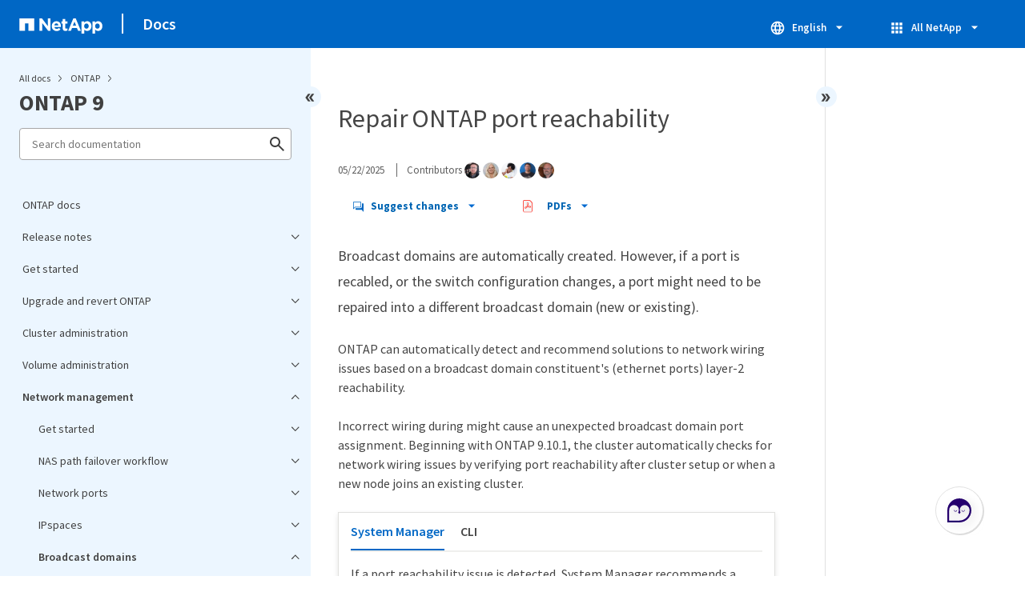

--- FILE ---
content_type: application/x-javascript;charset=utf-8
request_url: https://sometrics.netapp.com/id?d_visid_ver=5.5.0&d_fieldgroup=A&mcorgid=1D6F34B852784AA40A490D44%40AdobeOrg&mid=69775148452049352822451562497523644422&ts=1768791157814
body_size: -42
content:
{"mid":"69775148452049352822451562497523644422"}